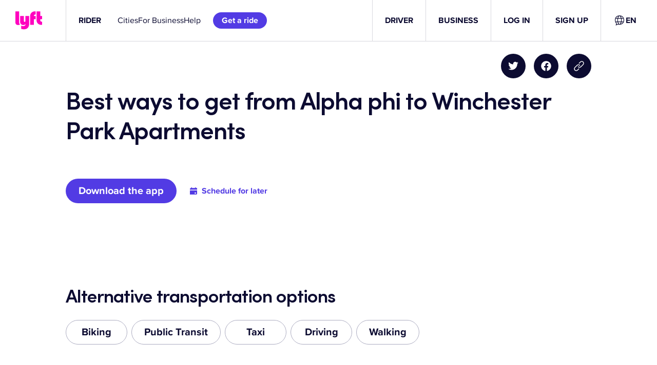

--- FILE ---
content_type: text/css
request_url: https://tags.srv.stackadapt.com/sa.css
body_size: -11
content:
:root {
    --sa-uid: '0-e45cc364-33ed-509e-7c8f-3cb2b2147638';
}